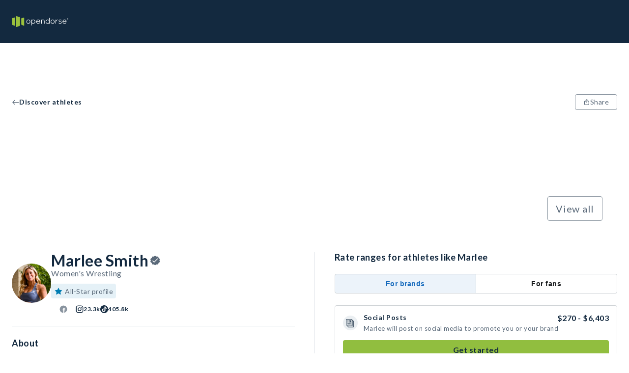

--- FILE ---
content_type: image/svg+xml
request_url: https://opendorse.com/icons/display/checkmark-circle-grey.svg
body_size: 273
content:
<?xml version="1.0" encoding="UTF-8"?>
<svg version="1.1" viewBox="0 0 16 16" xmlns="http://www.w3.org/2000/svg" xmlns:xlink="http://www.w3.org/1999/xlink">
<title>0858-checkmark-circle</title>
<desc>Created with Sketch.</desc>
<defs>
<path id="a" d="m8.6 17c-2.0304 0-3.9384-0.7904-5.3744-2.2256s-2.2256-3.344-2.2256-5.3736c0-2.0304 0.7904-3.9384 2.2256-5.3744s3.344-2.2264 5.3744-2.2264 3.9384 0.7904 5.3744 2.2264 2.2256 3.344 2.2256 5.3744-0.7904 3.9384-2.2256 5.3736-3.344 2.2256-5.3744 2.2256zm0-14.4c-3.7496 0-6.8 3.0504-6.8 6.8s3.0504 6.8 6.8 6.8 6.8-3.0504 6.8-6.8-3.0504-6.8-6.8-6.8zm-1.6 10c-0.1024 0-0.2048-0.0392-0.2832-0.1168l-2.4-2.4c-0.156-0.156-0.156-0.4096 0-0.5656s0.4096-0.156 0.5656 0l2.1168 2.1168 5.3168-5.3168c0.156-0.156 0.4096-0.156 0.5656 0s0.156 0.4096 0 0.5656l-5.6 5.6c-0.0784 0.0784-0.1808 0.1168-0.2832 0.1168h0.0016z"/>
</defs>
<g fill="none" fill-rule="evenodd">
<g transform="translate(-1 -1)">
<mask fill="white">
<use xlink:href="#a"/>
</mask>
<use fill="#B8BFC5" fill-rule="nonzero" xlink:href="#a"/>
</g>
</g>
</svg>